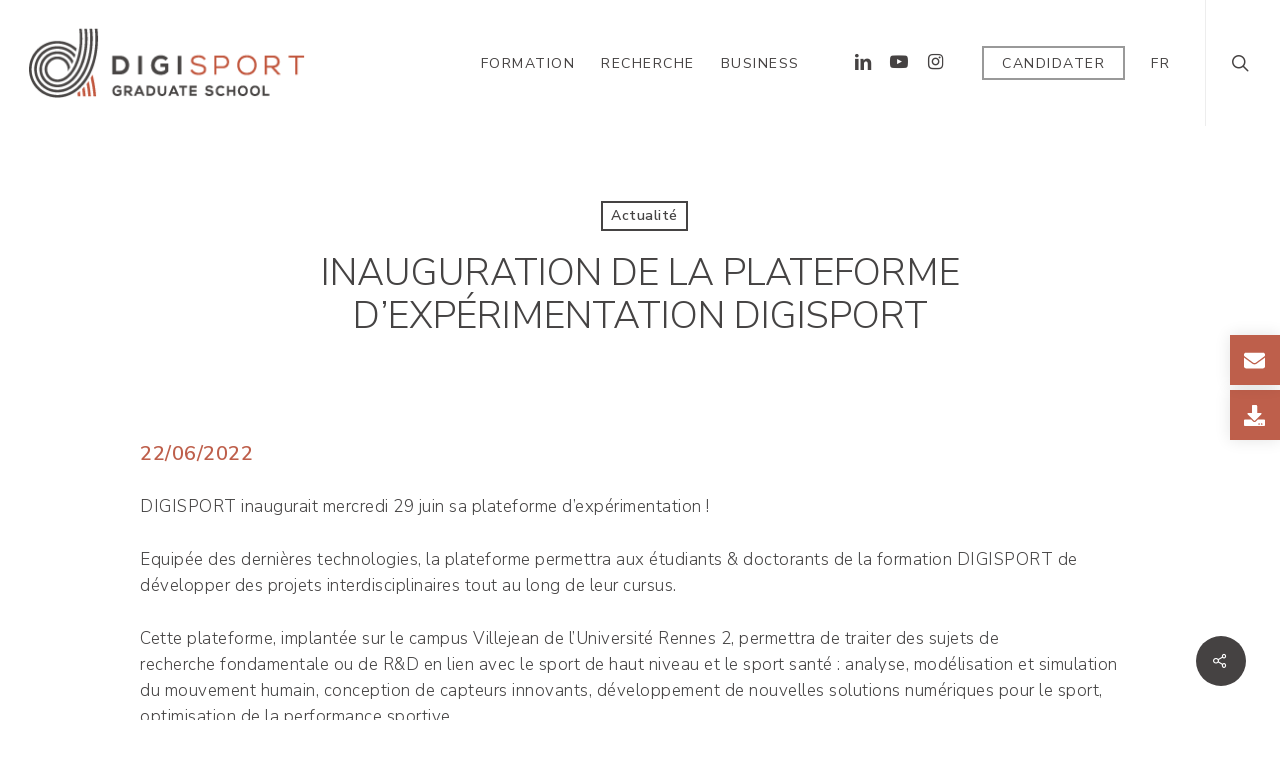

--- FILE ---
content_type: text/css
request_url: https://digisport.univ-rennes.fr/wp-content/themes/salient-child/style.css?ver=14.0.5
body_size: 453
content:
/*
Theme Name: Digisport
Description: Site de Digisport EUR
Author: Toomak
Author URI:  http://www.toomak.com/
Template: salient
Version: 1.0
*/

@font-face {
    font-family: 'nexalight';
    src: url('polices/nexalight-webfont.woff2') format('woff2'),
         url('polices/nexalight-webfont.woff') format('woff');
    font-weight: normal;
    font-style: normal;

}
@font-face {
    font-family: 'nexalight_italic';
    src: url('polices/nexalightitalic-webfont.woff2') format('woff2'),
         url('polices/nexalightitalic-webfont.woff') format('woff');
    font-weight: normal;
    font-style: normal;

@font-face {
    font-family: 'nexaregular';
    src: url('polices/nexaregular-webfont.woff2') format('woff2'),
         url('polices/nexaregular-webfont.woff') format('woff');
    font-weight: normal;
    font-style: normal;

}
#page-header-bg h1, body h1, body .row .col.section-title h1, .full-width-content .nectar-recent-posts-slider .recent-post-container .inner-wrap h2, body #error-404 h1, [data-inherit-heading-family="h1"] {	
	font-family: 'Nunito Sans' !important;
}
a.lien-footer:hover
	color:#be5f4b !important;
}